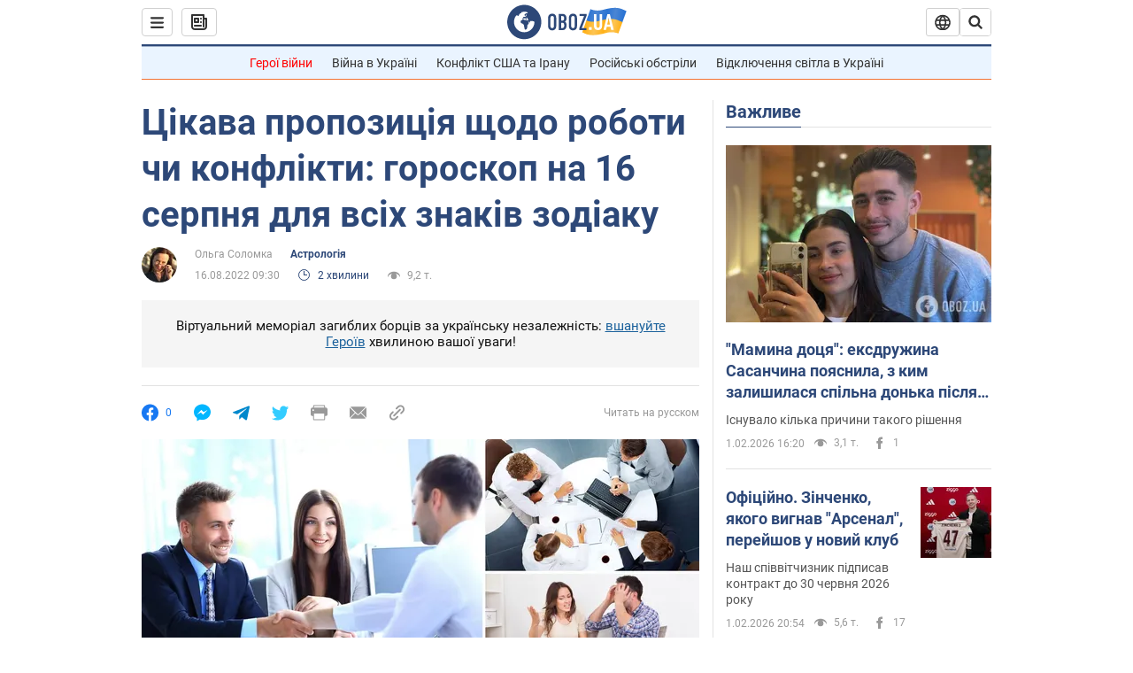

--- FILE ---
content_type: application/x-javascript; charset=utf-8
request_url: https://servicer.idealmedia.io/1418748/1?nocmp=1&sessionId=697ff614-13b73&sessionPage=1&sessionNumberWeek=1&sessionNumber=1&scale_metric_1=64.00&scale_metric_2=256.00&scale_metric_3=100.00&cbuster=1769993748842673556600&pvid=8ded684b-4b2f-455c-950b-6dd4e11a7864&implVersion=11&lct=1763555100&mp4=1&ap=1&consentStrLen=0&wlid=156cb4a1-07bd-4cdf-83d7-e0862bce824e&uniqId=09f13&niet=4g&nisd=false&evt=%5B%7B%22event%22%3A1%2C%22methods%22%3A%5B1%2C2%5D%7D%2C%7B%22event%22%3A2%2C%22methods%22%3A%5B1%2C2%5D%7D%5D&pv=5&jsv=es6&dpr=1&hashCommit=cbd500eb&apt=2022-08-16T09%3A30%3A00&tfre=3667&w=0&h=1&tl=150&tlp=1&sz=0x1&szp=1&szl=1&cxurl=https%3A%2F%2Fsoc.obozrevatel.com%2Fukr%2Fastrologiya%2Ftsikava-propozitsiya-schodo-roboti-chi-konflikti-goroskop-na-16-serpnya-dlya-vsih-znakiv-zodiaku.htm&ref=&lu=https%3A%2F%2Fsoc.obozrevatel.com%2Fukr%2Fastrologiya%2Ftsikava-propozitsiya-schodo-roboti-chi-konflikti-goroskop-na-16-serpnya-dlya-vsih-znakiv-zodiaku.htm
body_size: 828
content:
var _mgq=_mgq||[];
_mgq.push(["IdealmediaLoadGoods1418748_09f13",[
["unian.net","11982503","1","Потеря двух городов на Донбассе приведет к краху фронта","Оба города хорошо укреплены, поэтому захватить их врагу будет сложно.","0","","","","ybcvMwSN321vQ7abEawqkuXsj_HDmUk5BOhJeRxagrV_IflNQAcCFUhNU-7RqfNCJP9NESf5a0MfIieRFDqB_Kldt0JdlZKDYLbkLtP-Q-VOxqZrLjIPf15XmiNlwJPv",{"i":"https://s-img.idealmedia.io/n/11982503/45x45/228x0x545x545/aHR0cDovL2ltZ2hvc3RzLmNvbS90LzQyNzAyNC8xODk5NzhmNGIxODlhOTg3NWJiMzZiYzdjOWNmZDJhMi5qcGVn.webp?v=1769993748-HNdxHgeIZ_Zf0GAJp62lJiJxL_3MqvORjCBzi3zzhf0","l":"https://clck.idealmedia.io/pnews/11982503/i/1298901/pp/1/1?h=ybcvMwSN321vQ7abEawqkuXsj_HDmUk5BOhJeRxagrV_IflNQAcCFUhNU-7RqfNCJP9NESf5a0MfIieRFDqB_Kldt0JdlZKDYLbkLtP-Q-VOxqZrLjIPf15XmiNlwJPv&utm_campaign=obozrevatel.com&utm_source=obozrevatel.com&utm_medium=referral&rid=ea128214-ffd1-11f0-a7d0-d404e6f98490&tt=Direct&att=3&afrd=296&iv=11&ct=1&gdprApplies=0&muid=q11MGAGJCfTg&st=-300&mp4=1&h2=RGCnD2pppFaSHdacZpvmnsy2GX6xlGXVu7txikoXAu_3Uq9CZQIGhHBl6Galy7GAUxS4U-sB8WxEelr10UWU-Q**","adc":[],"sdl":0,"dl":"","category":"Общество Украины","dbbr":0,"bbrt":0,"type":"e","media-type":"static","clicktrackers":[],"cta":"Читати далі","cdt":"","tri":"ea129318-ffd1-11f0-a7d0-d404e6f98490","crid":"11982503"}],],
{"awc":{},"dt":"desktop","ts":"","tt":"Direct","isBot":1,"h2":"RGCnD2pppFaSHdacZpvmnsy2GX6xlGXVu7txikoXAu_3Uq9CZQIGhHBl6Galy7GAUxS4U-sB8WxEelr10UWU-Q**","ats":0,"rid":"ea128214-ffd1-11f0-a7d0-d404e6f98490","pvid":"8ded684b-4b2f-455c-950b-6dd4e11a7864","iv":11,"brid":32,"muidn":"q11MGAGJCfTg","dnt":2,"cv":2,"afrd":296,"consent":true,"adv_src_id":39175}]);
_mgqp();
